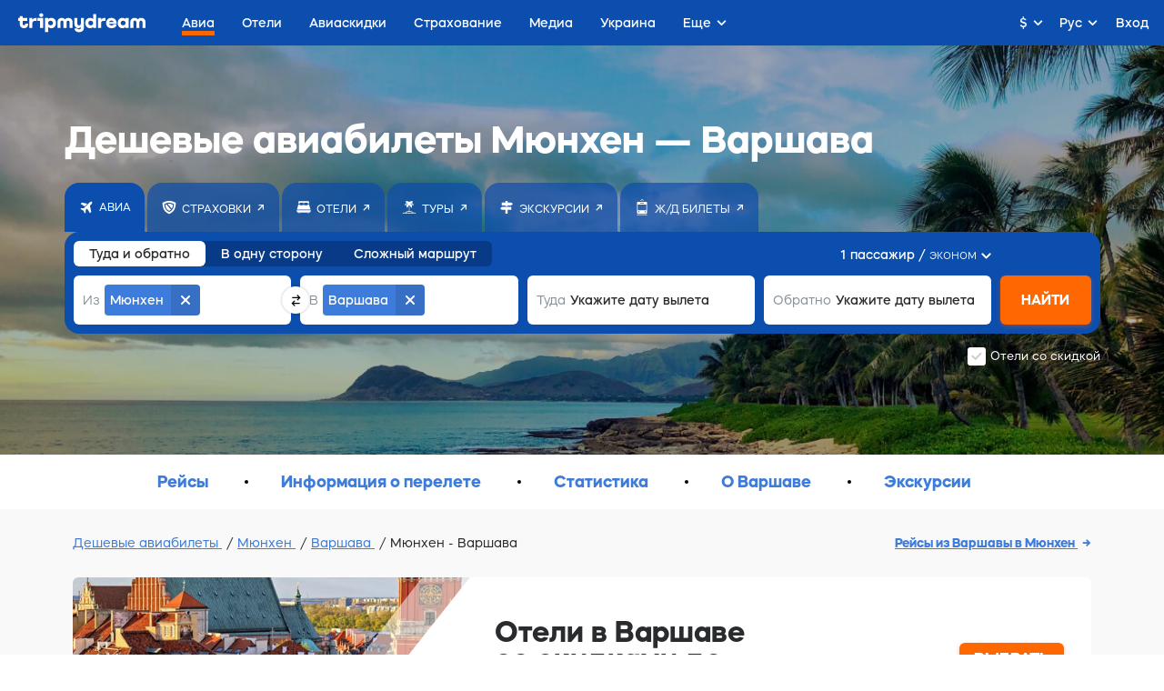

--- FILE ---
content_type: text/html;charset=utf-8
request_url: https://tripmydream.com/auth?
body_size: 301
content:
      <!DOCTYPE html>
      <html lang="en">
      <body>
          <script>
              window.parent.postMessage('{"success":true,"response":"guest","params":{"sess":"3c61278727cd97cc4367feb0f88a6851f22ad8d5a09ca65cd6ae974b12dc231c","hash":"6f6bd8608ee5a84a144080c246fef5b3df2f3c60523a0da52a3da22351ae6fb1"}}', '*');
          </script>
      </body>
      </html>